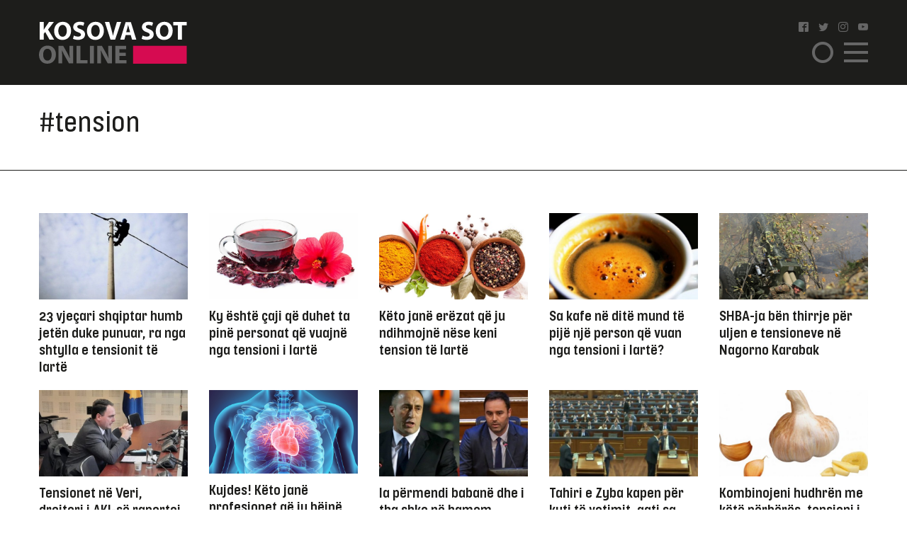

--- FILE ---
content_type: text/html; charset=UTF-8
request_url: https://www.kosova-sot.info/tag/tension/
body_size: 9040
content:
<!DOCTYPE html>
<html lang="en"> 
    <head>
<!-- Google tag (gtag.js) -->
<script async src="https://www.googletagmanager.com/gtag/js?id=G-3CYNEGR6N2" type="b5c49bb08c5795bfb7565fca-text/javascript"></script>
<script type="b5c49bb08c5795bfb7565fca-text/javascript">
  window.dataLayer = window.dataLayer || [];
  function gtag(){dataLayer.push(arguments);}
  gtag('js', new Date());

  gtag('config', 'G-3CYNEGR6N2');
</script>
        <!--Meta Tag-->
        <meta http-equiv="Content-Type" content="text/html; charset=UTF-8" />
        <meta name="viewport" content="width=device-width, initial-scale=1, maximum-scale=1, minimum-scale=1">
        <meta http-equiv="X-UA-Compatible" content="IE=edge" />
        <link rel="shortcut icon" type="image/x-icon" href="/public/kosova-sot/repository/favicon.ico"/>
        <link rel="apple-touch-icon" sizes="180x180" href="/public/kosova-sot/repository/apple-touch-icon.png">
        <link rel="icon" type="image/png" sizes="32x32" href="/public/kosova-sot/repository/favicon-32x32.png">
        <link rel="icon" type="image/png" sizes="16x16" href="/public/kosova-sot/repository/favicon-16x16.png">
        <link rel="manifest" href="/public/kosova-sot/repository/site.webmanifest">
        <meta name="msapplication-TileColor" content="#da532c">
        <meta name="theme-color" content="#ffffff">
        <!--Bootstrap Style Sheet -->
        <link rel="stylesheet" type="text/css" href="/public/kosova-sot/plugins/bootstrap/css/bootstrap.min.css"/>
        <!-- Slick Style Sheet -->
        <link rel="stylesheet" type="text/css" href="/public/kosova-sot/plugins/slick/slick.css?v=1.14"/>
        <!-- Fancybox Style Sheet -->
        <link rel="stylesheet" type="text/css" href="/public/kosova-sot/plugins/fancybox/fancybox.min.css"/>
        <!--Cascading Style Sheet -->
        <link rel="stylesheet" type="text/css" href="/public/kosova-sot/css/style.css?v=2.97"/>
        <!--Script-->
        <script src="/public/kosova-sot/js/jquery-1.12.4.min.js" type="b5c49bb08c5795bfb7565fca-text/javascript"></script>
        <!--<script src="/public/kosova-sot/js/modernizr.custom.js"></script> -->
        <script src="/public/kosova-sot/js/jquery.easing.1.3.js" type="b5c49bb08c5795bfb7565fca-text/javascript"></script>
        <meta name="robots" content="noodp"/>
<title>Tag - Kosova Sot</title>
<link rel="canonical" href="https://www.kosova-sot.info/tags/" />


<meta name="description" content="Kjo faqe kontrollohet dhe menaxhohet nga Kosova Sot. T&euml; gjitha materialet n&euml; t&euml;, p&euml;rfshir&euml; fotografit&euml;, jan&euml; t&euml; mbrojtura me copyright t&euml; Kosova Sot dhe p&euml;r to Kosova Sot mban t&euml; drejtat e rezervuara. Materialet n&euml; k&euml;t&euml; faqe nuk mund t&euml; p&euml;rdoren p&euml;r q&euml;llime komerciale. Ndalohet kopjimi..." />
<meta name="distribution" content="Kosova Sot" />
<meta property="og:title" content="Tag - Kosova Sot"/>
<meta property="og:description" content="Kjo faqe kontrollohet dhe menaxhohet nga Kosova Sot. T&euml; gjitha materialet n&euml; t&euml;, p&euml;rfshir&euml; fotografit&euml;, jan&euml; t&euml; mbrojtura me copyright t&euml; Kosova Sot dhe p&euml;r to Kosova Sot mban t&euml; drejtat e rezervuara. Materialet n&euml; k&euml;t&euml; faqe nuk mund t&euml; p&euml;rdoren p&euml;r q&euml;llime komerciale. Ndalohet kopjimi..."/>
<meta property="og:image" content="https://www.kosova-sot.info/public/kosova-sot/repository/logo.png?v=1.1" />
<meta property="og:image:width" content="250" />
<meta property="og:image:height" content="250" />
<meta property="og:url" content="https://www.kosova-sot.info/tags/" />
<meta property="og:site_name" content="Kosova Sot"/>
<meta property="og:type" content="article"/>
<meta property="article:publisher" content="https://www.facebook.com/kosovasotnr1/"/>
<script type="application/ld+json">{"@context":"http:\/\/schema.org","@type":"WebPage","headline":"Tag","url":"https:\/\/www.kosova-sot.info\/tags\/"}</script>
<meta name="twitter:card" content="summary">
<meta name="twitter:title" content="Tag - Kosova Sot">
<meta name="twitter:description" content="Kjo faqe kontrollohet dhe menaxhohet nga Kosova Sot. T&euml; gjitha materialet n&euml; t&euml;, p&euml;rfshir&euml; fotografit&euml;, jan&euml; t&euml; mbrojtura me copyright t&euml; Kosova Sot dhe p&euml;r to Kosova Sot mban t&euml; drejtat e rezervuara. Materialet n&euml; k&euml;t&euml; faqe nuk mund t&euml; p&euml;rdoren p&euml;r q&euml;llime komerciale. Ndalohet kopjimi...">
<meta name="twitter:image" content="https://www.kosova-sot.info/public/kosova-sot/repository/logo.png?v=1.1">
        <script type="b5c49bb08c5795bfb7565fca-text/javascript">
          (function(i,s,o,g,r,a,m){i['GoogleAnalyticsObject']=r;i[r]=i[r]||function(){
          (i[r].q=i[r].q||[]).push(arguments)},i[r].l=1*new Date();a=s.createElement(o),
          m=s.getElementsByTagName(o)[0];a.async=1;a.src=g;m.parentNode.insertBefore(a,m)
          })(window,document,'script','//www.google-analytics.com/analytics.js','ga');

          ga('create', 'UA-35166666-1', 'auto');
          ga('send', 'pageview');

        </script>

        <!-- Start Alexa Certify Javascript -->
        <script type="b5c49bb08c5795bfb7565fca-text/javascript">
        _atrk_opts = { atrk_acct:"GQaZo1IWhd1052", domain:"kosova-sot.info",dynamic: true};
        (function() { var as = document.createElement('script'); as.type = 'text/javascript'; as.async = true; as.src = "https://d31qbv1cthcecs.cloudfront.net/atrk.js"; var s = document.getElementsByTagName('script')[0];s.parentNode.insertBefore(as, s); })();
        </script>
        <noscript><img src="https://d5nxst8fruw4z.cloudfront.net/atrk.gif?account=GQaZo1IWhd1052" style="display:none" height="1" width="1" alt="" /></noscript>
        <!-- End Alexa Certify Javascript --> 
    </head><body>
	<!-- <script src="https://cdnjs.cloudflare.com/ajax/libs/postscribe/2.0.8/postscribe.min.js"></script> -->
	<header>
		<div class="container">
			<div class="row clear align-items-center">
				<div class="col-lg-2 col-md-3 col-6">
					<a href="/" class="logo">
						<svg version="1.1" id="Layer_1" xmlns="http://www.w3.org/2000/svg" xmlns:xlink="http://www.w3.org/1999/xlink" x="0px" y="0px" viewBox="0 0 209 60" style="enable-background:new 0 0 209 60;" xml:space="preserve">
							<style type="text/css">
								.st0{fill:#FFFFFF;}
								.st1{fill:#666666;}
								.st2{fill:#D60B51;}
							</style>
							<g>
								<g>
									<path class="st0" d="M1.1,1.1h5.6v11h0.1c0.6-1,1.1-1.8,1.7-2.7l5.6-8.3H21l-8.2,10.6L21.5,26h-6.6L8.8,15.2l-2.1,2.6v8.1H1.1V1.1
										z"/>
									<path class="st0" d="M45.3,13.3c0,8.1-4.9,13.1-12.2,13.1c-7.4,0-11.7-5.6-11.7-12.6c0-7.4,4.8-13,12.1-13
										C41.1,0.7,45.3,6.4,45.3,13.3z M27.3,13.6c0,4.9,2.3,8.3,6,8.3c3.8,0,6-3.6,6-8.4c0-4.5-2.1-8.3-6-8.3
										C29.6,5.2,27.3,8.8,27.3,13.6z"/>
									<path class="st0" d="M49.2,20.2c1.5,0.8,3.8,1.5,6.2,1.5c2.6,0,3.9-1.1,3.9-2.7c0-1.5-1.2-2.4-4.2-3.5c-4.1-1.4-6.8-3.7-6.8-7.3
										c0-4.2,3.5-7.5,9.4-7.5c2.8,0,4.9,0.6,6.3,1.3l-1.3,4.5c-1-0.5-2.8-1.2-5.2-1.2S54,6.4,54,7.7c0,1.6,1.4,2.3,4.6,3.5
										c4.4,1.6,6.4,3.9,6.4,7.4c0,4.2-3.2,7.7-10,7.7c-2.8,0-5.6-0.7-7-1.5L49.2,20.2z"/>
									<path class="st0" d="M91.6,13.3c0,8.1-4.9,13.1-12.2,13.1c-7.4,0-11.7-5.6-11.7-12.6c0-7.4,4.8-13,12.1-13
										C87.5,0.7,91.6,6.4,91.6,13.3z M73.7,13.6c0,4.9,2.3,8.3,6,8.3c3.8,0,6-3.6,6-8.4c0-4.5-2.1-8.3-6-8.3
										C75.9,5.2,73.7,8.8,73.7,13.6z"/>
									<path class="st0" d="M100.9,25.9L93,1.1h6.2l3,10.5c0.8,2.9,1.6,5.8,2.2,8.9h0.1c0.6-3,1.4-5.9,2.2-8.8l3.2-10.6h6l-8.4,24.8
										C107.5,25.9,100.9,25.9,100.9,25.9z"/>
									<path class="st0" d="M122.3,19.6l-1.8,6.4h-5.8l7.6-24.8h7.4l7.7,24.8h-6l-1.9-6.4H122.3z M128.6,15.4l-1.5-5.3
										c-0.4-1.5-0.9-3.3-1.3-4.8h-0.1c-0.4,1.5-0.7,3.4-1.1,4.8l-1.5,5.3H128.6z"/>
									<path class="st0" d="M146.2,20.2c1.5,0.8,3.8,1.5,6.2,1.5c2.6,0,3.9-1.1,3.9-2.7c0-1.5-1.2-2.4-4.2-3.5c-4.1-1.4-6.8-3.7-6.8-7.3
										c0-4.2,3.5-7.5,9.4-7.5c2.8,0,4.9,0.6,6.3,1.3l-1.3,4.5c-1-0.5-2.8-1.2-5.2-1.2s-3.6,1.1-3.6,2.4c0,1.6,1.4,2.3,4.6,3.5
										c4.4,1.6,6.4,3.9,6.4,7.4c0,4.2-3.2,7.7-10,7.7c-2.8,0-5.6-0.7-7-1.5L146.2,20.2z"/>
									<path class="st0" d="M188.7,13.3c0,8.1-4.9,13.1-12.2,13.1c-7.4,0-11.7-5.6-11.7-12.6c0-7.4,4.8-13,12.1-13
										C184.5,0.7,188.7,6.4,188.7,13.3z M170.7,13.6c0,4.9,2.3,8.3,6,8.3c3.8,0,6-3.6,6-8.4c0-4.5-2.1-8.3-6-8.3
										C173,5.2,170.7,8.8,170.7,13.6z"/>
									<path class="st0" d="M196.1,5.8h-6.7V1.1h19.1v4.7h-6.8v20.1h-5.6V5.8z"/>
									<path class="st1" d="M23.9,46.9C23.9,55,19,60,11.7,60C4.3,60,0,54.4,0,47.4c0-7.4,4.8-13,12.1-13C19.7,34.4,23.9,40.1,23.9,46.9z
										 M5.9,47.3c0,4.9,2.3,8.3,6,8.3c3.8,0,6-3.6,6-8.4c0-4.5-2.1-8.3-6-8.3C8.1,38.8,5.9,42.4,5.9,47.3z"/>
									<path class="st1" d="M27.6,59.6V34.8h6.6l5.2,9.1c1.5,2.6,2.9,5.7,4.1,8.5h0.1C43.1,49.1,43,45.7,43,42v-7.3h5.2v24.8h-5.9
										L36.9,50c-1.5-2.7-3.1-5.9-4.3-8.8h-0.1c0.1,3.3,0.2,6.8,0.2,10.8v7.5L27.6,59.6L27.6,59.6z"/>
									<path class="st1" d="M53,34.8h5.6v20.1h9.9v4.7H53V34.8z"/>
									<path class="st1" d="M77.5,34.8v24.8h-5.6V34.8H77.5z"/>
									<path class="st1" d="M82.3,59.6V34.8h6.6l5.2,9.1c1.5,2.6,2.9,5.7,4.1,8.5h0.1c-0.4-3.3-0.5-6.6-0.5-10.4v-7.3h5.2v24.8h-6
										L91.7,50c-1.5-2.7-3.1-5.9-4.3-8.8h-0.1c0.1,3.3,0.2,6.8,0.2,10.8v7.5L82.3,59.6L82.3,59.6z"/>
									<path class="st1" d="M122.5,49.1h-9.1V55h10.2v4.6h-15.8V34.8h15.3v4.6h-9.7v5.2h9.1V49.1z"/>
								</g>
								<rect x="132.8" y="34.7" class="st2" width="75.7" height="25.3"/>
							</g>
						</svg>
					</a>
				</div>
				<div class="col-lg-6 col-md-5 head-news">
									</div>
				<div class="col-lg-2 col-md-2 col ml-auto">
					<ul class="social clearfix">
						<li><a href="https://www.facebook.com/kosovasotnr1/"><i class="icon-facebook2" target="_blank"></i></a></li>
						<li><a href="https://twitter.com/kosovasot" target="_blank"><i class="icon-twitter"></i></a></li>
						<li><a href="https://www.instagram.com/gazetakosovasot/" target="_blank"><i class="icon-instagram"></i></a></li>
						<li><a href="https://www.youtube.com/user/kosovasotofficial"><i class="icon-youtube" target="_blank"></i></a></li>
					</ul>
					<span class="menu-ico d-flex">
						<span class="menu-box">
							<span class="menu-inner"></span>
						</span>
					</span>
					<span class="search-ico"><i class="icon-search"></i></span>
					<div class="search-holder align-items-center justify-content-center">
						<form autocomplete="off" method="get" action="/kerko/">
							<input type="text" name="keyword" class="form-control" placeholder="Kërko">
							<i class="icon-search"></i>
						</form>
					</div>
					<nav class="menu-holder">
						<div class="container">
							<ul class="social clearfix">
								<li><a href="https://www.facebook.com/kosovasotnr1/"><i class="icon-facebook2" target="_blank"></i></a></li>
								<li><a href="https://twitter.com/kosovasot" target="_blank"><i class="icon-twitter"></i></a></li>
								<li><a href="https://www.instagram.com/gazetakosovasot/" target="_blank"><i class="icon-instagram"></i></a></li>
								<li><a href="https://www.youtube.com/user/kosovasotofficial"><i class="icon-youtube" target="_blank"></i></a></li>
							</ul>
							<ul class="row clear">
																<li class="col-lg-25 col-md-33 col-5"><a href="/lajme/" class="lajme">Lajme</a></li><li class="col-lg-25 col-md-33 col-5"><a href="/opinione/" class="opinione">Opinione</a></li><li class="col-lg-25 col-md-33 col-5"><a href="/sport/" class="sport">Sport</a></li><li class="col-lg-25 col-md-33 col-5"><a href="/vip/" class="vip">VIP</a></li><li class="col-lg-25 col-md-33 col-5"><a href="/dashuri/" class="dashuri">Love</a></li><li class="col-lg-25 col-md-33 col-5"><a href="/femra/" class="femra">Femra</a></li><li class="col-lg-25 col-md-33 col-5"><a href="/shendetesia/" class="shendetesia">Shëndeti</a></li><li class="col-lg-25 col-md-33 col-5"><a href="/tv/" class="tv">TV</a></li><li class="col-lg-25 col-md-33 col-5"><a href="/receta/" class="receta">Reçeta</a></li><li class="col-lg-25 col-md-33 col-5"><a href="/auto-tech/" class="auto-tech">Auto&Tech</a></li><li class="col-lg-25 col-md-33 col-5"><a href="/horoskopi/" class="horoskopi">Horoskopi</a></li><li class="col-lg-25 col-md-33 col-5"><a href="/planeti-x/" class="planeti-x">Planeti X</a></li><li class="col-lg-25 col-md-33 col-5"><a href="/dossier/" class="dossier">Dossier</a></li><li class="col-lg-25 col-md-33 col-5"><a href="/kulture/" class="kulture">Kulturë</a></li><li class="col-lg-25 col-md-33 col-5"><a href="/editoriali/" class="editoriali">Editoriali</a></li><li class="col-lg-25 col-md-33 col-5"><a href="/marketing/" class="marketing">Marketing</a></li>							</ul>
						</div>
					</nav>
				</div>
			</div>
		</div>
	</header>
	<div class="visible-xs" style="height:100px!important;width:320px;text-align:center;clear:both;margin:0 auto;">
		<div class="clear text-center visible-xs gads" style="margin:20px auto 0 auto;width:300px;height:100px!important;">
		<script async src="https://pagead2.googlesyndication.com/pagead/js/adsbygoogle.js?client=ca-pub-7915209656411183" crossorigin="anonymous" type="b5c49bb08c5795bfb7565fca-text/javascript"></script>

		<ins class="adsbygoogle" style="display:block" data-ad-client="ca-pub-7915209656411183" data-ad-slot="4347784756" data-page-url="https://www.kosova-sot.info/freesource/index.php" data-ad-format="auto" data-full-width-responsive="true" ></ins>
		<script type="b5c49bb08c5795bfb7565fca-text/javascript">
			(adsbygoogle = window.adsbygoogle || []).push({});
		</script>
		</div>
	</div>
	<div class="skyleft">
		<!--<ins data-revive-zoneid="110" data-revive-id="6cef4c64541526a30177999e3ee190d6"></ins>
		<script async src="//ads.kosova-sot.info/www/delivery/asyncjs.php"></script> -->
		<!-- <script async src="//pagead2.googlesyndication.com/pagead/js/adsbygoogle.js"></script>
			<ins class="adsbygoogle"
			     style="display:block"
			     data-ad-client="ca-pub-7915209656411183"
			     data-ad-slot="9013360878"
				 data-page-url = "https://www.kosova-sot.info/webgo/index.php"
			     data-ad-format="auto"
			     data-full-width-responsive="true"></ins>
		<script>
			(adsbygoogle = window.adsbygoogle || []).push({});
		</script> -->
		<script async src="https://pagead2.googlesyndication.com/pagead/js/adsbygoogle.js?client=ca-pub-7915209656411183" crossorigin="anonymous" type="b5c49bb08c5795bfb7565fca-text/javascript"></script>

		<ins class="adsbygoogle" style="display:block" data-ad-client="ca-pub-7915209656411183" data-ad-slot="4347784756" data-page-url="https://www.kosova-sot.info/freesource/index.php" data-ad-format="auto" data-full-width-responsive="true" ></ins>
		<script type="b5c49bb08c5795bfb7565fca-text/javascript">
			(adsbygoogle = window.adsbygoogle || []).push({});
		</script>
	</div>
	<div class="skyright">
		<!--<ins data-revive-zoneid="111" data-revive-id="6cef4c64541526a30177999e3ee190d6"></ins>
		<script async src="//ads.kosova-sot.info/www/delivery/asyncjs.php"></script>-->
		<!-- <script async src="//pagead2.googlesyndication.com/pagead/js/adsbygoogle.js"></script>
			<ins class="adsbygoogle"
			     style="display:block"
			     data-ad-client="ca-pub-7915209656411183"
			     data-ad-slot="9013360878"
			data-page-url = "https://www.kosova-sot.info/webgo/index.php"
			     data-ad-format="auto"
			     data-full-width-responsive="true"></ins>
		<script>
			(adsbygoogle = window.adsbygoogle || []).push({});
		</script> -->
		<script async src="https://pagead2.googlesyndication.com/pagead/js/adsbygoogle.js?client=ca-pub-7915209656411183" crossorigin="anonymous" type="b5c49bb08c5795bfb7565fca-text/javascript"></script>

		<ins class="adsbygoogle" style="display:block" data-ad-client="ca-pub-7915209656411183" data-ad-slot="4347784756" data-page-url="https://www.kosova-sot.info/freesource/index.php" data-ad-format="auto" data-full-width-responsive="true" ></ins>
		<script type="b5c49bb08c5795bfb7565fca-text/javascript">
			(adsbygoogle = window.adsbygoogle || []).push({});
		</script>
	</div><section class="lajme-category">
	<div class="top-lajme">
		<div class="container">
			<div class="row clear">
				<div class="col-md-10 categ-logo-holder d-flex">
					<span class="semi-title text-center mgb-50" style="font-size: 40px;font-family: inherit;">#tension</span>
				</div>
			</div>
		</div>
	</div>
	<div class="bottom-news w-100 clear">
		<div class="container">
						<div class="row clear mgb-30 bottom-news">
									<div class="col-lg-2 col-5">
						<article class="news-sm">
							<a href="/lajme/678977/23-vjecari-shqiptar-humb-jeten-duke-punuar-ra-nga-shtylla-e-tensionit-te-larte/">
								<figure>
									<img src="/uploads/kosova-sot/images/2023/June/14/570x331_rrezohet-shtylla1686733044.jpg" alt="23 vjeçari shqiptar humb jetën duke punuar, ra nga shtylla e tensionit të lartë">
								</figure>
								<h2>23 vjeçari shqiptar humb jetën duke punuar, ra nga shtylla e tensionit të lartë</h2>
							</a>
						</article>
					</div>	
									<div class="col-lg-2 col-5">
						<article class="news-sm">
							<a href="/shendetesia/651917/ky-eshte-caji-qe-duhet-ta-pine-personat-qe-vuajne-nga-tensioni-i-larte/">
								<figure>
									<img src="/uploads/kosova-sot/images/2022/November/08/570x331_17801667909075.jpg" alt="Ky është çaji që duhet ta pinë personat që vuajnë nga tensioni i lartë">
								</figure>
								<h2>Ky është çaji që duhet ta pinë personat që vuajnë nga tensioni i lartë</h2>
							</a>
						</article>
					</div>	
									<div class="col-lg-2 col-5">
						<article class="news-sm">
							<a href="/shendetesia/645288/keto-jane-erezat-qe-ju-ndihmojne-nese-keni-tension-te-larte/">
								<figure>
									<img src="/uploads/kosova-sot/images/2022/October/03/570x331_Erezathero1664788586.jpg" alt="Këto janë erëzat që ju ndihmojnë nëse keni tension të lartë">
								</figure>
								<h2>Këto janë erëzat që ju ndihmojnë nëse keni tension të lartë</h2>
							</a>
						</article>
					</div>	
									<div class="col-lg-2 col-5">
						<article class="news-sm">
							<a href="/shendetesia/644841/sa-kafe-ne-dite-mund-te-pije-nje-person-qe-vuan-nga-tensioni-i-larte/">
								<figure>
									<img src="/uploads/kosova-sot/images/2022/September/30/570x331_q11111664533539.jpg" alt="Sa kafe në ditë mund të pijë një person që vuan nga tensioni i lartë?">
								</figure>
								<h2>Sa kafe në ditë mund të pijë një person që vuan nga tensioni i lartë?</h2>
							</a>
						</article>
					</div>	
									<div class="col-lg-2 col-5">
						<article class="news-sm">
							<a href="/lajme/634247/shba-ja-ben-thirrje-per-uljen-e-tensioneve-ne-nagorno-karabak/">
								<figure>
									<img src="/uploads/kosova-sot/images/2022/August/04/570x331_044-600x3601659609258.png" alt="SHBA-ja bën thirrje për uljen e tensioneve në Nagorno Karabak">
								</figure>
								<h2>SHBA-ja bën thirrje për uljen e tensioneve në Nagorno Karabak</h2>
							</a>
						</article>
					</div>	
									<div class="col-lg-2 col-5">
						<article class="news-sm">
							<a href="/lajme/634200/tensionet-ne-veri-drejtori-i-aki-se-raportoi-para-deputeteve-ne-komision-parlamentar-tani-situata-eshte-stabile/">
								<figure>
									<img src="/uploads/kosova-sot/images/2022/August/04/570x331_petrit-ajeti-600x3601659597546.jpg" alt="Tensionet në Veri, drejtori i AKI-së raportoi para deputetëve në komision parlamentar: Tani situata është stabile">
								</figure>
								<h2>Tensionet në Veri, drejtori i AKI-së raportoi para deputetëve në komision parlamentar: Tani situata është stabile</h2>
							</a>
						</article>
					</div>	
									<div class="col-lg-2 col-5">
						<article class="news-sm">
							<a href="/shendetesia/628825/kujdes-keto-jane-profesionet-qe-ju-bejne-keq-per-zemren/">
								<figure>
									<img src="/uploads/kosova-sot/images/2022/July/06/570x331_download1657099294.webp" alt="Kujdes! Këto janë profesionet që ju bëjnë keq për zemrën">
								</figure>
								<h2>Kujdes! Këto janë profesionet që ju bëjnë keq për zemrën</h2>
							</a>
						</article>
					</div>	
									<div class="col-lg-2 col-5">
						<article class="news-sm">
							<a href="/lajme/622994/ia-permendi-babane-dhe-i-tha-shko-ne-hamom-konjufca-ndash-haradinajt-ruaje-qetesine/">
								<figure>
									<img src="/uploads/kosova-sot/images/2022/June/06/570x331_collage-1-5-780x439-2-1-1-2-1-750x3751654514159.jpg" alt="Ia përmendi babanë dhe i tha shko në hamom, Konjufca – Haradinajt: Ruaje qetësinë">
								</figure>
								<h2>Ia përmendi babanë dhe i tha shko në hamom, Konjufca – Haradinajt: Ruaje qetësinë</h2>
							</a>
						</article>
					</div>	
									<div class="col-lg-2 col-5">
						<article class="news-sm">
							<a href="/lajme/617312/tahiri-e-zyba-kapen-per-kuti-te-votimit-gati-sa-nuk-rrihen-mes-vete/">
								<figure>
									<img src="/uploads/kosova-sot/images/2022/May/05/570x331_teka1651750681.jpg" alt="Tahiri e Zyba kapen për kuti të votimit, gati sa nuk rrihen mes vete">
								</figure>
								<h2>Tahiri e Zyba kapen për kuti të votimit, gati sa nuk rrihen mes vete</h2>
							</a>
						</article>
					</div>	
									<div class="col-lg-2 col-5">
						<article class="news-sm">
							<a href="/shendetesia/617230/kombinojeni-hudhren-me-kete-perberes-tensioni-i-larte-ulet-shume-shpejt/">
								<figure>
									<img src="/uploads/kosova-sot/images/2022/May/05/570x331_image-35233-11651732307.jpg" alt="Kombinojeni hudhrën me këtë përbërës, tensioni i lartë ulet shumë shpejt">
								</figure>
								<h2>Kombinojeni hudhrën me këtë përbërës, tensioni i lartë ulet shumë shpejt</h2>
							</a>
						</article>
					</div>	
									<div class="col-lg-2 col-5">
						<article class="news-sm">
							<a href="/shendetesia/616868/kjo-eshte-menyra-si-ta-trajtojme-tensionin-e-larte-te-gjakut/">
								<figure>
									<img src="/uploads/kosova-sot/images/2022/May/03/570x331_850x600_9612165151311016515237711651568861.jpeg" alt="Kjo është mënyra si ta trajtojmë tensionin e lartë të gjakut?">
								</figure>
								<h2>Kjo është mënyra si ta trajtojmë tensionin e lartë të gjakut?</h2>
							</a>
						</article>
					</div>	
									<div class="col-lg-2 col-5">
						<article class="news-sm">
							<a href="/opinione/613050/armatosja-e-serbise-ne-ndikimin-e-luftes-ne-ukraine-rrezik-potencial-per-bosnjen-dhe-kosoven/">
								<figure>
									<img src="/uploads/kosova-sot/images/2022/April/13/570x331_be-1649828880.jpg" alt="Armatosja e Serbisë në ndikimin e luftës në Ukrainë rrezik potencial për Bosnjën dhe Kosovën">
								</figure>
								<h2>Armatosja e Serbisë në ndikimin e luftës në Ukrainë rrezik potencial për Bosnjën dhe Kosovën</h2>
							</a>
						</article>
					</div>	
									<div class="col-lg-2 col-5">
						<article class="news-sm">
							<a href="/lajme/611893/ne-diten-e-shendetit-ne-5-pika-prishtinasit-mund-te-masin-tensionin-glikemine-e-marrin-keshilla-falas/">
								<figure>
									<img src="/uploads/kosova-sot/images/2022/April/07/570x331_YYYY-YYYYY-1-780x4391649313109.jpg" alt="Në Ditën e Shëndetit, në 5 pika prishtinasit mund të masin tensionin, glikeminë e marrin këshilla falas">
								</figure>
								<h2>Në Ditën e Shëndetit, në 5 pika prishtinasit mund të masin tensionin, glikeminë e marrin këshilla falas</h2>
							</a>
						</article>
					</div>	
									<div class="col-lg-2 col-5">
						<article class="news-sm">
							<a href="/sport/600809/ish-sulmuesi-i-serie-a-i-kthehet-futbollit-ne-moshen-46-vjecare-pas-pezullimit-12-vjecar-per-perdorim-te-kokaines/">
								<figure>
									<img src="/uploads/kosova-sot/images/2022/February/14/570x331_Screenshot_1-66-600x3601644826952.png" alt="Ish-sulmuesi i Serie A i kthehet futbollit në moshën 46-vjeçare, pas pezullimit 12-vjeçar për përdorim të kokainës">
								</figure>
								<h2>Ish-sulmuesi i Serie A i kthehet futbollit në moshën 46-vjeçare, pas pezullimit 12-vjeçar për përdorim të kokainës</h2>
							</a>
						</article>
					</div>	
									<div class="col-lg-2 col-5">
						<article class="news-sm">
							<a href="/shendetesia/598319/shpargu-ndihmon-ne-uljen-e-tensionit-te-gjakut/">
								<figure>
									<img src="/uploads/kosova-sot/images/2022/February/01/570x331_shparhu1643721932.jpg" alt="Shpargu ndihmon në uljen e tensionit të gjakut">
								</figure>
								<h2>Shpargu ndihmon në uljen e tensionit të gjakut</h2>
							</a>
						</article>
					</div>	
									<div class="col-lg-2 col-5">
						<article class="news-sm">
							<a href="/lajme/594835/lista-serbe-paralajmeron-tensione-nese-nuk-lejohet-mbajtja-e-referendumit-serb/">
								<figure>
									<img src="/uploads/kosova-sot/images/2022/January/15/570x331_850x600_l16422365201642238274.jpg" alt="Lista Serbe paralajmëron tensione, nëse nuk lejohet mbajtja e referendumit serb">
								</figure>
								<h2>Lista Serbe paralajmëron tensione, nëse nuk lejohet mbajtja e referendumit serb</h2>
							</a>
						</article>
					</div>	
									<div class="col-lg-2 col-5">
						<article class="news-sm">
							<a href="/lajme/591477/vendet-qe-do-te-mbesin-pa-rryme-sot/">
								<figure>
									<img src="/uploads/kosova-sot/images/2021/December/29/570x331_Qiri-780x4391640762385.jpg" alt="Vendet që do të mbesin pa rrymë sot">
								</figure>
								<h2>Vendet që do të mbesin pa rrymë sot</h2>
							</a>
						</article>
					</div>	
									<div class="col-lg-2 col-5">
						<article class="news-sm">
							<a href="/shendetesia/582739/si-te-qetesoni-te-gjitha-dhimbjet-vetem-me-masazh-te-dores/">
								<figure>
									<img src="/uploads/kosova-sot/images/2021/November/17/570x331_sssssssssssssssss1637152839.jpg" alt="Si të qetësoni të gjitha dhimbjet vetëm me masazh të dorës">
								</figure>
								<h2>Si të qetësoni të gjitha dhimbjet vetëm me masazh të dorës</h2>
							</a>
						</article>
					</div>	
									<div class="col-lg-2 col-5">
						<article class="news-sm">
							<a href="/vip/580757/arjan-konomi-kerkon-ndjese-publike-per-situaten-alvisa-hysen-me-ra-tensioni/">
								<figure>
									<img src="/uploads/kosova-sot/images/2021/November/09/570x331_arjano-730x4401636444935.jpg" alt="Arjan Konomi kërkon ndjesë publike për situatën Alvisa-Hysen: 'Më ra tensioni'">
								</figure>
								<h2>Arjan Konomi kërkon ndjesë publike për situatën Alvisa-Hysen: 'Më ra tensioni'</h2>
							</a>
						</article>
					</div>	
									<div class="col-lg-2 col-5">
						<article class="news-sm">
							<a href="/lajme/576384/ndodh-mrekulliaose-ra-ne-kontakt-me-rrymen-shpeton-elektricisti-zjarrfikesit-e-zbresin-nga-shtylla-e-tensionit/">
								<figure>
									<img src="/uploads/kosova-sot/images/2021/October/19/570x331_e321634650168.jpg" alt="Ndodh mrekullia/ Ra në kontakt me rrymën, shpëton elektriçisti, zjarrfikësit e zbresin nga shtylla e tensionit ">
								</figure>
								<h2>Ndodh mrekullia/ Ra në kontakt me rrymën, shpëton elektriçisti, zjarrfikësit e zbresin nga shtylla e tensionit </h2>
							</a>
						</article>
					</div>	
									<div class="col-lg-2 col-5">
						<article class="news-sm">
							<a href="/shendetesia/574435/si-duhet-te-perdoret-hudhra-ne-rastet-e-tensionit-te-larte-dhe-te-ulet/">
								<figure>
									<img src="/uploads/kosova-sot/images/2021/October/12/570x331_hudhra_garlic1634030565.jpg" alt="Si duhet të përdoret hudhra në rastet e tensionit të lartë dhe të ulët ">
								</figure>
								<h2>Si duhet të përdoret hudhra në rastet e tensionit të lartë dhe të ulët </h2>
							</a>
						</article>
					</div>	
									<div class="col-lg-2 col-5">
						<article class="news-sm">
							<a href="/lajme/570453/miftaraj-del-me-propozim-4-pikesh-per-uljen-e-tensionit-ne-veri/">
								<figure>
									<img src="/uploads/kosova-sot/images/2021/September/24/570x331_Ehat-Miftaraj1632490801.png" alt="Miftaraj del me propozim 4 pikësh për uljen e tensionit në veri">
								</figure>
								<h2>Miftaraj del me propozim 4 pikësh për uljen e tensionit në veri</h2>
							</a>
						</article>
					</div>	
									<div class="col-lg-2 col-5">
						<article class="news-sm">
							<a href="/lajme/569521/thirrja-e-be-se-kosova-dhe-serbia-te-ndalin-menjehere-tensionet/">
								<figure>
									<img src="/uploads/kosova-sot/images/2021/September/20/570x331_850x600_Bashkimi-evropian-BE-780x439-1-600x36016268008251632134609.jpg" alt="Thirrja e BE-së: Kosova dhe Serbia të ndalin menjëherë tensionet">
								</figure>
								<h2>Thirrja e BE-së: Kosova dhe Serbia të ndalin menjëherë tensionet</h2>
							</a>
						</article>
					</div>	
									<div class="col-lg-2 col-5">
						<article class="news-sm">
							<a href="/shendetesia/568320/mesoni-6-keshilla-per-te-matur-sakte-presionin-e-gjakut/">
								<figure>
									<img src="/uploads/kosova-sot/images/2021/September/14/570x331_850x600_9612163156885616315710221631598988.jpg" alt="Mësoni 6 këshilla për të matur saktë presionin e gjakut">
								</figure>
								<h2>Mësoni 6 këshilla për të matur saktë presionin e gjakut</h2>
							</a>
						</article>
					</div>	
									<div class="col-lg-2 col-5">
						<article class="news-sm">
							<a href="/shendetesia/567612/shpetimi-ne-30-sekonda-nje-levizje-qe-do-te-lehtesoje-menjehere-tensionin-ne-qafe/">
								<figure>
									<img src="/uploads/kosova-sot/images/2021/September/10/570x331_dhimbje-ne-qafe1631260905.jpg" alt="Shpëtimi në 30 sekonda: Një lëvizje që do të lehtësojë menjëherë tensionin në qafë ">
								</figure>
								<h2>Shpëtimi në 30 sekonda: Një lëvizje që do të lehtësojë menjëherë tensionin në qafë </h2>
							</a>
						</article>
					</div>	
									<div class="col-lg-2 col-5">
						<article class="news-sm">
							<a href="/shendetesia/564289/ul-tensionin-e-larte-te-gjakut-menjehere-ky-eshte-truku-qe-duhet-ta-dini-te-gjithe/">
								<figure>
									<img src="/uploads/kosova-sot/images/2021/August/25/570x331_111111111111111111111111111111111111111629873046.png" alt="Ul tensionin e lartë të gjakut menjëherë, ky është truku që duhet ta dini të gjithë ">
								</figure>
								<h2>Ul tensionin e lartë të gjakut menjëherë, ky është truku që duhet ta dini të gjithë </h2>
							</a>
						</article>
					</div>	
									<div class="col-lg-2 col-5">
						<article class="news-sm">
							<a href="/shendetesia/557787/nje-truk-me-jastek-qe-eliminon-tensionin-ne-shpine-dhe-qafe-beni-kete-dhe-nuk-do-te-keni-me-telashe-me-dhimbjen/">
								<figure>
									<img src="/uploads/kosova-sot/images/2021/July/23/570x331_999999999999991627026151.jpg" alt="Një truk me jastëk që eliminon tensionin në shpinë dhe qafë: Bëni këtë dhe nuk do të keni më telashe me dhimbjen! ">
								</figure>
								<h2>Një truk me jastëk që eliminon tensionin në shpinë dhe qafë: Bëni këtë dhe nuk do të keni më telashe me dhimbjen! </h2>
							</a>
						</article>
					</div>	
									<div class="col-lg-2 col-5">
						<article class="news-sm">
							<a href="/shendetesia/557619/arsyet-shendetesore-perse-duhet-ti-konsumoni-me-patjeter-kungulleshkat/">
								<figure>
									<img src="/uploads/kosova-sot/images/2021/July/22/570x331_-------------1626947353.jpg" alt="Arsyet shëndetësore përse duhet t’i konsumoni me patjetër kungulleshkat">
								</figure>
								<h2>Arsyet shëndetësore përse duhet t’i konsumoni me patjetër kungulleshkat</h2>
							</a>
						</article>
					</div>	
									<div class="col-lg-2 col-5">
						<article class="news-sm">
							<a href="/shendetesia/556983/tensionin-e-larte-mund-ta-ulni-me-keto-metoda/">
								<figure>
									<img src="/uploads/kosova-sot/images/2021/July/19/570x331_Screenshot-3-2-745x375-1-600x3601626675673.png" alt="Tensionin e lartë mund ta ulni me këto metoda">
								</figure>
								<h2>Tensionin e lartë mund ta ulni me këto metoda</h2>
							</a>
						</article>
					</div>	
									<div class="col-lg-2 col-5">
						<article class="news-sm">
							<a href="/lajme/549236/tensione-ne-votimin-per-komisionerin-per-informim-dhe-privatesi-berisha-uroj-qe-enveri-te-mos-zgjidhet-as-rojtar-i-institucioneve/">
								<figure>
									<img src="/uploads/kosova-sot/images/2021/June/09/570x331_eeeeeeeeeeeeeeeeeeeeeee1623236115.png" alt=" Tensione në votimin për komisionerin për Informim dhe Privatësi, Berisha: Uroj që Enveri të mos zgjidhet as rojtar i institucioneve ">
								</figure>
								<h2> Tensione në votimin për komisionerin për Informim dhe Privatësi, Berisha: Uroj që Enveri të mos zgjidhet as rojtar i institucioneve </h2>
							</a>
						</article>
					</div>	
							</div>
			<div class="pagination d-flex align-items-center">
				<div class='pagination-items cf'><span class='disabled2 g-button no-text'>&lt;</span><span class='g-button no-text number checked'>1</span><a class='g-button no-text number' id='2' href='?faqe=2'>2</a><a class='g-button no-text' id='2' href='?faqe=2' class='next'>&gt;</a></div>			</div>
		</div>
	</div>
</section>		<footer>
			<div class="container">
				<div class="row clear">
					<div class="col-lg-2">
						<a href="/" class="foot-logo"><figure><img src="/public/kosova-sot/repository/logo-black.svg" alt="Kosova Sot"></figure></a>
					</div>
					<div class="col-lg-8">
						<p>Kjo faqe kontrollohet dhe menaxhohet nga Kosova Sot Online. Të gjitha materialet në të, përfshirë fotografitë, janë të mbrojtura me copyright të Kosova Sot dhe për to Kosova Sot mban të drejtat e rezervuara. Materialet në këtë faqe nuk mund të përdoren për qëllime komerciale. Ndalohet kopjimi, riprodhimi, publikimi i paautorizuar qoftë origjinal apo i modifikuar në çfarëdo mënyre, pa lejen paraprake të Kosova Sot Online. Shfrytëzimi i materialeve nga ndonjë faqe interneti a medium tjetër pa lejen e Kosova Sot Online është shkelje e drejtave të autorit dhe të pronës intelektuale sipas dispozitave ligjore në fuqi.</p>
					</div>
				</div>
			</div>
		</footer>
		<!-- Bootstrap Scripts -->
		<script src="/public/kosova-sot/plugins/bootstrap/js/bootstrap.bundle.min.js" type="b5c49bb08c5795bfb7565fca-text/javascript"></script>
		<!-- Slick Scripts -->
		<script src="/public/kosova-sot/plugins/slick/slick.min.js" type="b5c49bb08c5795bfb7565fca-text/javascript"></script>
		<!-- Fancybox Scripts -->
		<script src="/public/kosova-sot/plugins/fancybox/fancybox.min.js" type="b5c49bb08c5795bfb7565fca-text/javascript"></script>
		<!-- Scripts -->
		<!-- Modal -->
		<div class="modal fade" id="notificationModal" tabindex="-1" role="dialog" aria-labelledby="exampleModalLabel" data-backdrop="static" data-keyboard="false">
		  <div class="modal-dialog" role="document">
		    <div class="modal-content">
		      <div class="modal-body d-flex align-items-center flex-wrap">
		        <figure class="kso-logo"><img src="/public/kosova-sot/images/KSO-fav-icon.png" alt="Kosova Sot"></figure>
		        <p>Abonohuni për lajmet më eksluzive të Kosova Sot në momentin që ne i marrim ato! Klikoni fjalën "Pranoj" më poshtë për të pranuar lajmet ekskluzive.</p>	
		      </div>
		      <div class="modal-footer justify-content-start">
		        <button type="button" class="btn btn-primary" onclick="if (!window.__cfRLUnblockHandlers) return false; requestPermission();" data-cf-modified-b5c49bb08c5795bfb7565fca-="">Pranoj</button>
		        <span class="dismiss" data-dismiss="modal" onclick="if (!window.__cfRLUnblockHandlers) return false; cancelPopup()" data-cf-modified-b5c49bb08c5795bfb7565fca-="">Jo, faleminderit!</span>
		      </div>
		    </div>
		  </div>
		</div>
		<script src="https://www.gstatic.com/firebasejs/6.0.2/firebase-app.js" type="b5c49bb08c5795bfb7565fca-text/javascript"></script>
		<script src="https://www.gstatic.com/firebasejs/6.0.2/firebase-messaging.js" type="b5c49bb08c5795bfb7565fca-text/javascript"></script>
		<script src="/public/kosova-sot/js/fb-app.js?v=1689934994" type="b5c49bb08c5795bfb7565fca-text/javascript"></script>

		<script src="/public/kosova-sot/js/scripts.js?v=1.22" type="b5c49bb08c5795bfb7565fca-text/javascript"></script>
		<script type="b5c49bb08c5795bfb7565fca-text/javascript">
			$(document).ready(function(){
				$('.femra-slider').slick({
						dots: false,
						infinite: false,
						speed: 300,
						slidesToShow: 1,
						slidesToScroll: 1,
						adaptiveHeight: true
					});
				$('.photo-day').slick({
						dots: false,
						infinite: false,
						speed: 300,
						slidesToShow: 1,
						slidesToScroll: 1,
						adaptiveHeight: true
					});
				
			});
		</script>	
	<script src="/cdn-cgi/scripts/7d0fa10a/cloudflare-static/rocket-loader.min.js" data-cf-settings="b5c49bb08c5795bfb7565fca-|49" defer></script><script defer src="https://static.cloudflareinsights.com/beacon.min.js/vcd15cbe7772f49c399c6a5babf22c1241717689176015" integrity="sha512-ZpsOmlRQV6y907TI0dKBHq9Md29nnaEIPlkf84rnaERnq6zvWvPUqr2ft8M1aS28oN72PdrCzSjY4U6VaAw1EQ==" data-cf-beacon='{"version":"2024.11.0","token":"0801579ce4b646dc80a5f071a47f9d5d","r":1,"server_timing":{"name":{"cfCacheStatus":true,"cfEdge":true,"cfExtPri":true,"cfL4":true,"cfOrigin":true,"cfSpeedBrain":true},"location_startswith":null}}' crossorigin="anonymous"></script>
</body>
</html>

--- FILE ---
content_type: text/html; charset=utf-8
request_url: https://www.google.com/recaptcha/api2/aframe
body_size: 258
content:
<!DOCTYPE HTML><html><head><meta http-equiv="content-type" content="text/html; charset=UTF-8"></head><body><script nonce="wRKAQL2iZirh1-C4yrRqcA">/** Anti-fraud and anti-abuse applications only. See google.com/recaptcha */ try{var clients={'sodar':'https://pagead2.googlesyndication.com/pagead/sodar?'};window.addEventListener("message",function(a){try{if(a.source===window.parent){var b=JSON.parse(a.data);var c=clients[b['id']];if(c){var d=document.createElement('img');d.src=c+b['params']+'&rc='+(localStorage.getItem("rc::a")?sessionStorage.getItem("rc::b"):"");window.document.body.appendChild(d);sessionStorage.setItem("rc::e",parseInt(sessionStorage.getItem("rc::e")||0)+1);localStorage.setItem("rc::h",'1768987389446');}}}catch(b){}});window.parent.postMessage("_grecaptcha_ready", "*");}catch(b){}</script></body></html>